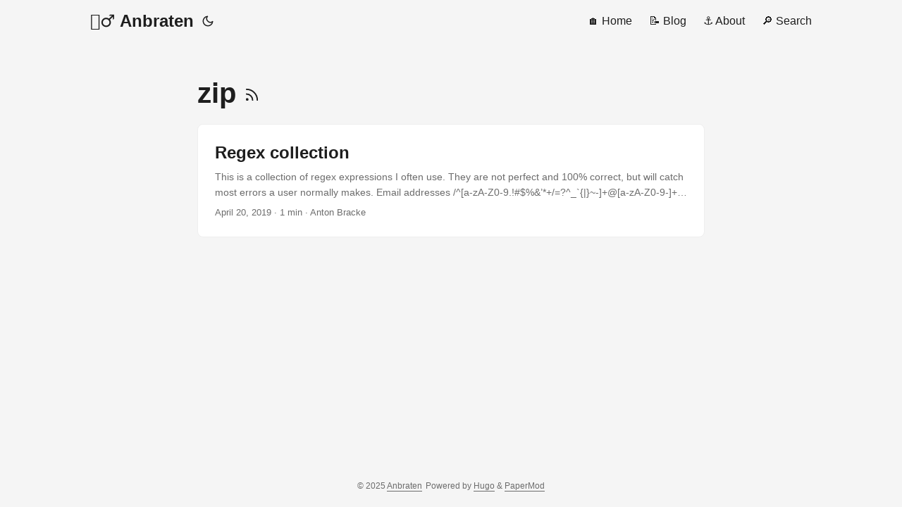

--- FILE ---
content_type: text/html; charset=utf-8
request_url: https://beechy.de/tags/zip/
body_size: 7185
content:
<!doctype html><html lang=en dir=auto><head><meta charset=utf-8><meta http-equiv=x-ua-compatible content="IE=edge"><meta name=viewport content="width=device-width,initial-scale=1,shrink-to-fit=no"><meta name=robots content="index, follow"><title>zip | Anbraten</title><meta name=keywords content><meta name=description content="Anbraten - My personal page and blog."><meta name=author content="Anton Bracke"><link rel=canonical href=https://beechy.de/tags/zip/><link crossorigin=anonymous href=/assets/css/stylesheet.bb47d3757fd137a8f970983b9a254eae93558bc38e86e4d33b2f00be88ed61ac.css integrity="sha256-u0fTdX/RN6j5cJg7miVOrpNVi8OOhuTTOy8AvojtYaw=" rel="preload stylesheet" as=style><link rel=icon href=https://beechy.de/favicon.ico><link rel=icon type=image/png sizes=16x16 href=https://beechy.de/favicon-16x16.png><link rel=icon type=image/png sizes=32x32 href=https://beechy.de/favicon-32x32.png><link rel=apple-touch-icon href=https://beechy.de/apple-touch-icon.png><link rel=mask-icon href=https://beechy.de/safari-pinned-tab.svg><meta name=theme-color content="#2e2e33"><meta name=msapplication-TileColor content="#2e2e33"><link rel=alternate type=application/rss+xml href=https://beechy.de/tags/zip/index.xml><noscript><style>#theme-toggle,.top-link{display:none}</style><style>@media(prefers-color-scheme:dark){:root{--theme:rgb(29, 30, 32);--entry:rgb(46, 46, 51);--primary:rgb(218, 218, 219);--secondary:rgb(155, 156, 157);--tertiary:rgb(65, 66, 68);--content:rgb(196, 196, 197);--hljs-bg:rgb(46, 46, 51);--code-bg:rgb(55, 56, 62);--border:rgb(51, 51, 51)}.list{background:var(--theme)}.list:not(.dark)::-webkit-scrollbar-track{background:0 0}.list:not(.dark)::-webkit-scrollbar-thumb{border-color:var(--theme)}}</style></noscript><script async src=https://boomerang.ju60.de/main.js data-website-id=8a1447c8-ddc6-4948-a7aa-1b513988da83 data-domains=beechy.de></script><meta property="og:title" content="zip"><meta property="og:description" content="Anbraten - My personal page and blog."><meta property="og:type" content="website"><meta property="og:url" content="https://beechy.de/tags/zip/"><meta property="og:image" content="https://beechy.de/image/logo.png"><meta name=twitter:card content="summary_large_image"><meta name=twitter:image content="https://beechy.de/image/logo.png"><meta name=twitter:title content="zip"><meta name=twitter:description content="Anbraten - My personal page and blog."></head><body class=list id=top><script>localStorage.getItem("pref-theme")==="dark"?document.body.classList.add("dark"):localStorage.getItem("pref-theme")==="light"?document.body.classList.remove("dark"):window.matchMedia("(prefers-color-scheme: dark)").matches&&document.body.classList.add("dark")</script><header class=header><nav class=nav><div class=logo><a href=https://beechy.de accesskey=h title="🧙‍♂️ Anbraten (Alt + H)">🧙‍♂️ Anbraten</a><div class=logo-switches><button id=theme-toggle accesskey=t title="(Alt + T)"><svg id="moon" xmlns="http://www.w3.org/2000/svg" width="24" height="18" viewBox="0 0 24 24" fill="none" stroke="currentcolor" stroke-width="2" stroke-linecap="round" stroke-linejoin="round"><path d="M21 12.79A9 9 0 1111.21 3 7 7 0 0021 12.79z"/></svg><svg id="sun" xmlns="http://www.w3.org/2000/svg" width="24" height="18" viewBox="0 0 24 24" fill="none" stroke="currentcolor" stroke-width="2" stroke-linecap="round" stroke-linejoin="round"><circle cx="12" cy="12" r="5"/><line x1="12" y1="1" x2="12" y2="3"/><line x1="12" y1="21" x2="12" y2="23"/><line x1="4.22" y1="4.22" x2="5.64" y2="5.64"/><line x1="18.36" y1="18.36" x2="19.78" y2="19.78"/><line x1="1" y1="12" x2="3" y2="12"/><line x1="21" y1="12" x2="23" y2="12"/><line x1="4.22" y1="19.78" x2="5.64" y2="18.36"/><line x1="18.36" y1="5.64" x2="19.78" y2="4.22"/></svg></button></div></div><ul id=menu><li><a href=https://beechy.de/ title="🏠 Home"><span>🏠 Home</span></a></li><li><a href=https://beechy.de/blog title="📝 Blog"><span>📝 Blog</span></a></li><li><a href=https://beechy.de/about title="⚓ About"><span>⚓ About</span></a></li><li><a href=https://beechy.de/search title="🔎 Search (Alt + /)" accesskey=/><span>🔎 Search</span></a></li></ul></nav></header><main class=main><header class=page-header><h1>zip
<a href=/tags/zip/index.xml title=RSS aria-label=RSS><svg xmlns="http://www.w3.org/2000/svg" viewBox="0 0 24 24" fill="none" stroke="currentcolor" stroke-width="2" stroke-linecap="round" stroke-linejoin="round" height="23"><path d="M4 11a9 9 0 019 9"/><path d="M4 4a16 16 0 0116 16"/><circle cx="5" cy="19" r="1"/></svg></a></h1></header><article class="post-entry tag-entry"><header class=entry-header><h2>Regex collection</h2></header><div class=entry-content><p>This is a collection of regex expressions I often use. They are not perfect and 100% correct, but will catch most errors a user normally makes.
Email addresses /^[a-zA-Z0-9.!#$%&’*+/=?^_`{|}~-]+@[a-zA-Z0-9-]+(?:\.[a-zA-Z0-9-]+)*$/ Phone number /^(\+|0{1,2}?)[1-9][\d -]+\/?[\d -]+$/ Matches:
+49301234567 00 49 30 123 – 456 – 7 030 / 123 45 67 030/1-2-3-4-5-6-7 German postalcode / ZIP /^([0]{1}[1-9]{1}|[1-9]{1}[0-9]{1})[0-9]{3}$/ Regulärer Ausdruck für Deutsche Postleitzahlen
Date (dd.mm.YYYY) /^\d{2}\.\d{2}\.\d{4}$/</p></div><footer class=entry-footer><span title='2019-04-20 20:50:47 +0000 UTC'>April 20, 2019</span>&nbsp;·&nbsp;1 min&nbsp;·&nbsp;Anton Bracke</footer><a class=entry-link aria-label="post link to Regex collection" href=https://beechy.de/regex/></a></article></main><footer class=footer><span>&copy; 2025 <a href=https://beechy.de>Anbraten</a></span>
<span>Powered by
<a href=https://gohugo.io/ rel="noopener noreferrer" target=_blank>Hugo</a> &
        <a href=https://github.com/adityatelange/hugo-PaperMod/ rel=noopener target=_blank>PaperMod</a></span></footer><a href=#top aria-label="go to top" title="Go to Top (Alt + G)" class=top-link id=top-link accesskey=g><svg xmlns="http://www.w3.org/2000/svg" viewBox="0 0 12 6" fill="currentcolor"><path d="M12 6H0l6-6z"/></svg></a><script>let menu=document.getElementById("menu");menu&&(menu.scrollLeft=localStorage.getItem("menu-scroll-position"),menu.onscroll=function(){localStorage.setItem("menu-scroll-position",menu.scrollLeft)}),document.querySelectorAll('a[href^="#"]').forEach(e=>{e.addEventListener("click",function(e){e.preventDefault();var t=this.getAttribute("href").substr(1);window.matchMedia("(prefers-reduced-motion: reduce)").matches?document.querySelector(`[id='${decodeURIComponent(t)}']`).scrollIntoView():document.querySelector(`[id='${decodeURIComponent(t)}']`).scrollIntoView({behavior:"smooth"}),t==="top"?history.replaceState(null,null," "):history.pushState(null,null,`#${t}`)})})</script><script>var mybutton=document.getElementById("top-link");window.onscroll=function(){document.body.scrollTop>800||document.documentElement.scrollTop>800?(mybutton.style.visibility="visible",mybutton.style.opacity="1"):(mybutton.style.visibility="hidden",mybutton.style.opacity="0")}</script><script>document.getElementById("theme-toggle").addEventListener("click",()=>{document.body.className.includes("dark")?(document.body.classList.remove("dark"),localStorage.setItem("pref-theme","light")):(document.body.classList.add("dark"),localStorage.setItem("pref-theme","dark"))})</script></body></html>